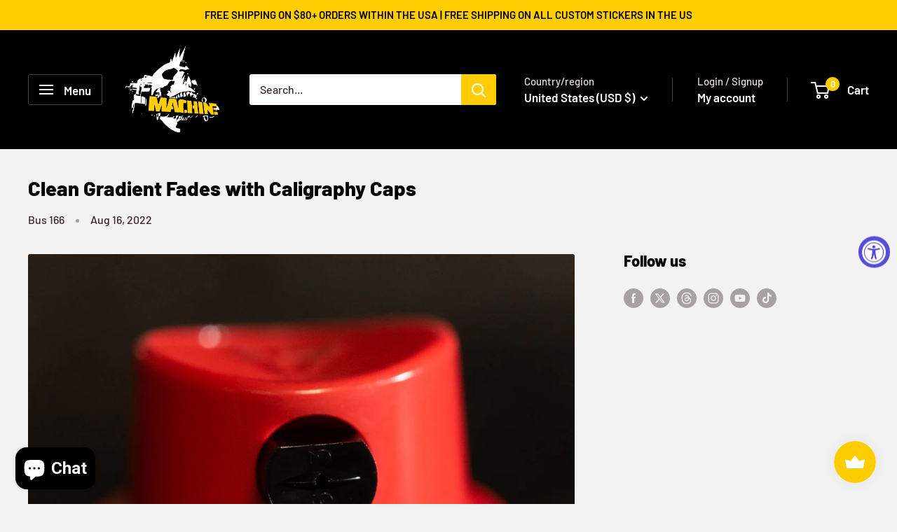

--- FILE ---
content_type: application/x-javascript
request_url: https://app.cart-bot.net/public/status/shop/machine-studio.myshopify.com.js?1768641403
body_size: -299
content:
var giftbee_settings_updated='1764719268c';

--- FILE ---
content_type: text/javascript
request_url: https://machinestudio.com/cdn/shop/t/55/assets/custom.js?v=102476495355921946141766269604
body_size: -580
content:
//# sourceMappingURL=/cdn/shop/t/55/assets/custom.js.map?v=102476495355921946141766269604
